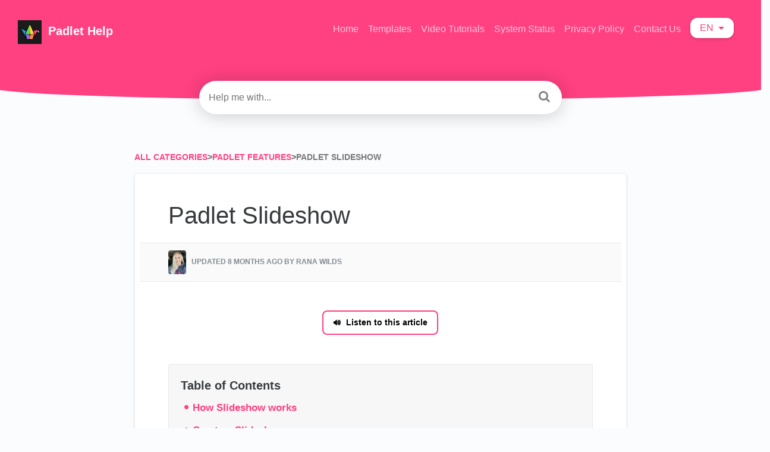

--- FILE ---
content_type: text/html; charset=utf-8
request_url: https://padlet.help/l/en/article/n7c1hy65t4-slideshow
body_size: 16157
content:
<!DOCTYPE html>

<html lang="en">
  <head>
        <title>Padlet Slideshow - Padlet Knowledge Base &amp; Support</title>
    

      <meta name="description" content="No more unattractive, time consuming slides! Learn how to create beautiful presentations with Slideshow.">

    <meta name="viewport" content="width=device-width, initial-scale=1">

      <link rel="shortcut icon" href="https://files.helpdocs.io/xxifo1al2f/favico.png">

        <meta property="og:title" content="Padlet Slideshow">
        <meta property="twitter:title" content="Padlet Slideshow">
        <meta property="og:description" content="No more unattractive, time consuming slides! Learn how to create beautiful presentations with Slideshow.">
        <meta property="twitter:description" content="No more unattractive, time consuming slides! Learn how to create beautiful presentations with Slideshow.">
        <meta property="og:type" content="article">
        <meta property="twitter:card" content="summary_large_image">
        <meta property="og:image" content="https://files.helpdocs.io/xxifo1al2f/articles/n7c1hy65t4/1682560587858/xnapper-2023-04-26-18-56-01.png">
        <meta property="twitter:image:src" content="https://files.helpdocs.io/xxifo1al2f/articles/n7c1hy65t4/1682560587858/xnapper-2023-04-26-18-56-01.png">
        <meta property="og:url" content="http://padlet.help/l/en/article/n7c1hy65t4-slideshow">
        <meta property="twitter:site" content="http://padlet.help/l/en">
        <meta property="article:published_time" content="2023-01-09T21:48:12Z">
        <meta property="article:modified_time" content="2025-05-09T01:00:54Z">
        <meta property="og:site_name" content="Padlet Help">
    

      <script type="application/ld+json">{"@context":"http://schema.org","@type":"TechArticle","articleBody":"Turn any board into a presentation with Padlet Slideshow! When you use Slideshow, you can view your board in a presentation format. Here's the catch: you don't have to do any extra work! All you have to do is click the Slideshow button (▶️), and we will automatically format your board into an aesthetically pleasing presentation. Get presenting! Watch this video to learn about Slideshow (or keep reading if you prefer). How Slideshow works. Slideshow takes your existing board and turns it into a presentation. All you have to do is create a board and click the Slideshow button (▶️). So you can take a board that looks like this......and turn it into a presentation that looks like this! The appearance of your presentation will match the appearance options in your board's Settings. Your wallpaper will determine the background and color scheme of your Slideshow, and the font you choose will be the font in the presentation. Also, the title, description, and icon you choose will become the title slide. After the title slide, each post will become its own slide. If your board is grouped into sections , we will add each section header as its own slide. When you open a board as a slideshow, we will automatically format your board into a presentation. Slideshow works across devices and will reformat based on the size of your screen. All attachments will be functional, so you can view YouTube videos and read PDFs directly from the slideshow. We recommend using the Grid, Stream, or Timeline formats to help you easily identify the order of your posts. You can also use any format with sections for easy ordering. Create a Slideshow. Add posts. To create a Slideshow, begin adding posts to your board. The posts on your padlet become each slide of your Slideshow. If you have documents or any other attachments uploaded to your post, they will be included on that slide when presenting your Slideshow. For example purposes, let's pretend you want to create a Slideshow with photos only. Add pictures by clicking the + button to create your post. Upload your pictures by clicking the appropriate attachment! To only allow specific attachments in posts (such as photos, in our example) , you can create custom Post fields so photos are the only attachment option available! Click here to read more!. Using a web browser on a PC: From your post composer, select the Upload button (for pictures saved to your computer) or Camera to take a picture with your webcam. Using a browser on a mobile device: From your post composer, select the Upload button (for pictures saved to your mobile device or to take a photo). You can also select Camera to take a photo. Mobile app: From your post composer, select the Camera button (to take a photo) or the Photo and Video Library button (the icon shown on the left below) to choose from pictures on your device. Note about the mobile app : If the post composer does not show the Photo and Video Library button, custom Post fields may be enabled. To choose photos from your device in this case, close the post composer and click on the Settings cog icon (⚙️) at the top of your padlet \u003e\u003e Posts \u003e\u003e Post fields \u003e\u003e Attachment \u003e\u003e Custom \u003e\u003e toggle the button ON next to 'Photo and Video library.' Toggling this ON must be done within the app for it to work. The file Upload button within the app is specifically for documents, not pictures. Present your Slideshow. To turn your board into a slideshow, click the three-dot ellipsis button (... ) and then click Slideshow. This will open your slideshow in a new tab. If you are on a desktop, you can also click on the Slideshow button (▶️) in the action bar. This will open your slideshow in a new tab. If you are still on your main dashboard, you can click the vertical three-dot ellipsis button (... ) on the bottom corner of the board's thumbnail to open the menu. Then, click Open slideshow ! Finally, if you have the URL of a board, you can add /slideshow to the end of the URL to instantly open the board in slideshow view. For example, the URL of the example board is https://padlet.com/ladyj1/my_first_slideshow. To view the example board as a slideshow, you can change the URL to https://padlet.com/ladyj1/my_first_slideshow/slideshow. Once you are viewing a slideshow, you can navigate using the arrows at the bottom of the screen or the arrow keys on your keyboard. You can also traverse your slideshow with the segmented navigation bar along the bottom of the slideshow screen. The segments of the navigation bar represent individual slides. When you select one of these segments you will traverse to that slide. The nav bar on slideshows with many slides will not be segmented. Autoplay. If you select the play button on the bottom left portion of your slideshow screen you will be able to autoplay your slideshow. The speed at which your slides will change can be determined from the menu that appears when you click the Auto button. You are also able to toggle on Loop slides which will advance your slideshow to the first slide after the last. The Auto setting will advance the slideshow depending on how much text is on your screen. This feature is designed to advance the slideshow at the speed it takes the average speaker to present the slides.. Share your slideshow. If you click the Share button, you will find all the ways to share and export your slideshow. You can embed your slideshow in a different website or share the QR code by displaying it on the first slide! Check out our quick mini-tutorials for presenting a board on our YouTube channel!. FAQs. Can I change the order of my slides? Yes! To change the order of your slides, return to your board and change the order of your posts by dragging and dropping them into your preferred order. This will rearrange the order of the slides in your slideshow. We recommend using the Grid, Stream, or Timeline formats to help you easily identify the order of your posts. You can also use any format with sections for easy ordering. Can I change the font size or customize the layout of my slides? No, you cannot change the font size or customize the layout of your slides. Unlike other presentation software, which forces you to choose every detail of your slides, Slideshow will automatically format your board into a beautiful presentation. If you need to control all creative elements of your presentation, you might consider a different product to make slides. If I loop my Slideshow to play continuously, can new posts be added in real time? Yes! If you (or other users) add posts to your padlet while the Slideshow is playing, the new posts will be added to it automatically. No need to refresh or exit and restart!","articleSection":"Padlet Features","author":{"@type":"Person","image":"https://files.helpdocs.io/xxifo1al2f/other/1696432467941/img-2298.jpeg","name":"Rana Wilds"},"dateCreated":"2023-01-09T21:48:12Z","dateModified":"2025-05-09T01:00:54Z","datePublished":"2023-01-09T21:48:12Z","headline":"Padlet Slideshow","image":"https://files.helpdocs.io/xxifo1al2f/articles/n7c1hy65t4/1682560587858/xnapper-2023-04-26-18-56-01.png","mainEntityOfPage":"http://padlet.help/l/en/article/n7c1hy65t4-slideshow","publisher":{"@type":"Organization","logo":"https://files.helpdocs.io/xxifo1al2f/logo.png?t=1761083623048","name":"padlet"},"thumbnailUrl":"https://files.helpdocs.io/xxifo1al2f/articles/n7c1hy65t4/1682560587858/xnapper-2023-04-26-18-56-01.png","url":"http://padlet.help/l/en/article/n7c1hy65t4-slideshow","version":2,"wordCount":1170}</script>

      <link rel="canonical" href="https://padlet.help/l/en/article/n7c1hy65t4-slideshow">






















          





          






















































                  <link rel="alternate" href="https://padlet.help/l/ar/article/n7c1hy65t4-untitled-article-qzr" hreflang="ar" />
              

































          









          















          
































































          

          





          









          





          


















          





























          
      




















          





          






















































                  <link rel="alternate" href="https://padlet.help/l/bg/article/n7c1hy65t4-padlet" hreflang="bg" />
              

































          









          















          
































































          

          





          









          





          


















          





























          
      




















          





          






















































                  <link rel="alternate" href="https://padlet.help/l/cs/article/n7c1hy65t4-padlet-slideshow" hreflang="cs" />
              

































          









          















          
































































          

          





          









          





          


















          





























          
      




















          





          






















































                  <link rel="alternate" href="https://padlet.help/l/da/article/n7c1hy65t4-diasshow-i-padlet" hreflang="da" />
              

































          









          















          
































































          

          





          









          





          


















          





























          
      




















          





          






















































                  <link rel="alternate" href="https://padlet.help/l/de/article/n7c1hy65t4-padlet-diashow" hreflang="de" />
              

































          









          















          
































































          

          





          









          





          


















          





























          
      




















          





          






















































                  <link rel="alternate" href="https://padlet.help/l/el/article/n7c1hy65t4-padlet-slideshow" hreflang="el" />
              

































          









          















          
































































          

          





          









          





          


















          





























          
      




















          





          






















































                  <link rel="alternate" href="https://padlet.help/l/en/article/n7c1hy65t4-slideshow" hreflang="en" />
              

































          









          















          
































































          

          





          









          





          


















          





























          
      




















          





          






















































                  <link rel="alternate" href="https://padlet.help/l/es/article/n7c1hy65t4-presentaci-n-de-diapositivas-de-padlet" hreflang="es" />
              

































          









          















          
































































          

          





          









          





          


















          





























          
      




















          





          






















































                  <link rel="alternate" href="https://padlet.help/l/et/article/n7c1hy65t4-padlet-slaidiesitlus" hreflang="et" />
              

































          









          















          
































































          

          





          









          





          


















          





























          
      




















          





          






















































                  <link rel="alternate" href="https://padlet.help/l/fi/article/n7c1hy65t4-padlet-diaesitys" hreflang="fi" />
              

































          









          















          
































































          

          





          









          





          


















          





























          
      




















          





          






















































                  <link rel="alternate" href="https://padlet.help/l/fr/article/n7c1hy65t4-diaporama-padlet" hreflang="fr" />
              

































          









          















          
































































          

          





          









          





          


















          





























          
      




















          





          






















































                  <link rel="alternate" href="https://padlet.help/l/hu/article/n7c1hy65t4-padlet-diavet-t-s" hreflang="hu" />
              

































          









          















          
































































          

          





          









          





          


















          





























          
      




















          





          






















































                  <link rel="alternate" href="https://padlet.help/l/id/article/n7c1hy65t4-tayangan-slide-padlet" hreflang="id" />
              

































          









          















          
































































          

          





          









          





          


















          





























          
      




















          





          






















































                  <link rel="alternate" href="https://padlet.help/l/it/article/n7c1hy65t4-presentazione-padlet" hreflang="it" />
              

































          









          















          
































































          

          





          









          





          


















          





























          
      




















          





          






















































                  <link rel="alternate" href="https://padlet.help/l/ja/article/n7c1hy65t4-untitled-article-tto" hreflang="ja" />
              

































          









          















          
































































          

          





          









          





          


















          





























          
      




















          





          






















































                  <link rel="alternate" href="https://padlet.help/l/ko/article/n7c1hy65t4-untitled-article-3mk" hreflang="ko" />
              

































          









          















          
































































          

          





          









          





          


















          





























          
      




















          





          






















































                  <link rel="alternate" href="https://padlet.help/l/lt/article/n7c1hy65t4-pad-kliuko-skaidri-demonstravimas" hreflang="lt" />
              

































          









          















          
































































          

          





          









          





          


















          





























          
      




















          





          






















































                  <link rel="alternate" href="https://padlet.help/l/lv/article/n7c1hy65t4-padlet-slideshow" hreflang="lv" />
              

































          









          















          
































































          

          





          









          





          


















          





























          
      




















          





          






















































                  <link rel="alternate" href="https://padlet.help/l/nb/article/n7c1hy65t4-padlet-lysbildefremvisning" hreflang="nb" />
              

































          









          















          
































































          

          





          









          





          


















          





























          
      




















          





          






















































                  <link rel="alternate" href="https://padlet.help/l/nl/article/n7c1hy65t4-padlet-diavoorstelling" hreflang="nl" />
              

































          









          















          
































































          

          





          









          





          


















          





























          
      




















          





          






















































                  <link rel="alternate" href="https://padlet.help/l/pl/article/n7c1hy65t4-pokaz-slajd-w-w-padlecie" hreflang="pl" />
              

































          









          















          
































































          

          





          









          





          


















          





























          
      




















          





          






















































                  <link rel="alternate" href="https://padlet.help/l/pt/article/n7c1hy65t4-slideshow-de-padlet" hreflang="pt" />
              

































          









          















          
































































          

          





          









          





          


















          





























          
      




















          





          






















































                  <link rel="alternate" href="https://padlet.help/l/ro/article/n7c1hy65t4-padlet-slideshow" hreflang="ro" />
              

































          









          















          
































































          

          





          









          





          


















          





























          
      




















          





          






















































                  <link rel="alternate" href="https://padlet.help/l/ru/article/n7c1hy65t4-untitled-article-kqm" hreflang="ru" />
              

































          









          















          
































































          

          





          









          





          


















          





























          
      




















          





          






















































                  <link rel="alternate" href="https://padlet.help/l/sk/article/n7c1hy65t4-prezent-cia-padlet" hreflang="sk" />
              

































          









          















          
































































          

          





          









          





          


















          





























          
      




















          





          






















































                  <link rel="alternate" href="https://padlet.help/l/sl/article/n7c1hy65t4-padlet-diaprojekcija" hreflang="sl" />
              

































          









          















          
































































          

          





          









          





          


















          





























          
      




















          





          






















































                  <link rel="alternate" href="https://padlet.help/l/sv/article/n7c1hy65t4-bildspel-i-padlet" hreflang="sv" />
              

































          









          















          
































































          

          





          









          





          


















          





























          
      




















          





          






















































                  <link rel="alternate" href="https://padlet.help/l/tr/article/n7c1hy65t4-padlet-slayt-g-sterisi" hreflang="tr" />
              

































          









          















          
































































          

          





          









          





          


















          





























          
      




















          





          






















































                  <link rel="alternate" href="https://padlet.help/l/uk/article/n7c1hy65t4-padlet" hreflang="uk" />
              

































          









          















          
































































          

          





          









          





          


















          





























          
      




















          





          






















































                  <link rel="alternate" href="https://padlet.help/l/zh/article/n7c1hy65t4-padlet" hreflang="zh" />
              

































          









          















          
































































          

          





          









          





          


















          





























          
      




















          





          






















































                  <link rel="alternate" href="https://padlet.help/l/zhHant/article/n7c1hy65t4-padlet" hreflang="zhHant" />
              

































          









          















          
































































          

          





          









          





          


















          





























          
      

    

    <link rel="stylesheet" href="https://cdn.helpdocs.io/css/highlightjs-github-gist.min.css?v=1765798018">

    


    

        <!-- Load various scripts that are required for this template to work properly -->
<script src="https://cdn.helpdocs.io/js/jquery.min.js?v=1565690126"></script>
<script src="https://cdn.helpdocs.io/js/tether.min.js?v=1565690126"></script>
<script src="https://cdn.helpdocs.io/js/bootstrap.min.js?v=1565690126"></script>
<link rel="stylesheet" href="https://cdn.helpdocs.io/css/bootstrap.min.css?v=1565690126">
<link rel="stylesheet" href="https://cdn.helpdocs.io/css/font-awesome.min.css?v=1565690126">
<link rel="stylesheet" href="https://cdn.helpdocs.io/css/tether.min.css?v=1565690126">
<link rel="stylesheet" href="https://cdn.helpdocs.io/css/glyphicons.css?v=1565690126">

<!-- Curve V3 CSS file -->

<script>
  window.hd_util_params = {
    enable_pre_languages: 'pre',
    disable_legacy_search_timers: true,
    search_article_template: `
     <div class="row search-article-row">
      <div class="col-xs">
        <div id="search-article" class="search-article">
          <a class="search-article-link" data-article-id="\{\{article_id\}\}" href="\{\{relative_url\}\}">
            <h3 class="search-article-title">\{\{title\}\}</h3>
            <p class="search-article-description">\{\{description\}\}</p>
           </a>
          <hr>
        </div>
      </div>
    </div>
    `
  };
    
    (function() {
function ready(fn) {
if (document.readyState != 'loading'){
fn();
     } else {
       document.addEventListener('DOMContentLoaded', fn);
     }
}
var initCount = 0;
})();
</script>
<!-- Fathom analytics -->
<script src="https://padlet.net/tpp/fa/script.js" data-site="HHNCXKBV" defer></script>

<!-- Begin HelpDocs team additions -->
<script>
    (function() {
        function ready(fn) {
            if (document.readyState != 'loading'){
                fn();
             } else {
               document.addEventListener('DOMContentLoaded', fn);
             }
        }
        ready(function() {
            setTimeout(function() {
                window.dispatchEvent(new Event('resize'));
            }, 0);
        });
    })();
</script>
<!-- End HelpDocs team additions -->

<!-- Begin patching lang-dropdown -->
<script>
// Script to update language selector links to preserve the current path
// Wrap in DOMContentLoaded event to ensure the DOM is fully loaded
document.addEventListener('DOMContentLoaded', function() {
  // Get the current URL
  const currentUrl = window.location.href;
  
  // Extract the current language code from the URL
  // Assuming the URL format is like: https://padlet.help/l/en/article/cpfiutfzzb-what-is-padlet
  const langRegex = /\/l\/([a-zA-Z]+)(?:Hant)?/;
  const currentLangMatch = currentUrl.match(langRegex);
  
  if (!currentLangMatch) {
    console.log("Current language code not found in URL");
    return;
  }
  
  // Extract the path after the language code
  const pathAfterLang = currentUrl.split('/l/' + currentLangMatch[1])[1] || '';
  
  // Get all language dropdown items using the known structure
  const langDropdown = document.getElementById('lang-dropdown');
  
  if (!langDropdown) {
    console.error("Could not find element with ID 'lang-dropdown'");
    return;
  }
  
  // Find the dropdown menu - based on the known structure
  const dropdownMenu = langDropdown.parentNode.querySelector('.dropdown-menu');
  
  if (!dropdownMenu) {
    console.error("Could not find the dropdown menu");
    return;
  }
  
  // Get all dropdown items
  const langLinks = dropdownMenu.querySelectorAll('.dropdown-item');
  
  if (langLinks.length === 0) {
    console.error("No language links found");
    return;
  }
  
  // Update each link's href
  langLinks.forEach(link => {
    const linkHref = link.getAttribute('href');
    
    if (linkHref && linkHref.startsWith('/l/')) {
      // Create the new URL by combining the language code with the current path
      const newHref = linkHref + pathAfterLang;
      link.setAttribute('href', newHref);
      
      // For debugging
      console.log(`Updated link: ${linkHref} → ${newHref}`);
    }
  });

});
</script>
<!-- End patching lang-dropdown -->
<script>
/**
 * CMS Injection Script
 * Updates any ld+json headline field to match the og:title meta tag content
 * Works for all articles across the site
 */

(function() {
  // Function to update ld+json headline with translated title from og:title
  function updateLdJsonToTranslatedTitle() {
    try {
      // Get the og:title content, which contains our translated title
      const ogTitleTag = document.querySelector('meta[property="og:title"]');
      if (!ogTitleTag) {
        return;
      }
      
      const translatedTitle = ogTitleTag.getAttribute('content');
      if (!translatedTitle) {
        return;
      }
      
      // Find all ld+json scripts
      const ldJsonScripts = document.querySelectorAll('script[type="application/ld+json"]');
      
      // Process each ld+json script
      for (const script of ldJsonScripts) {
        try {
          // Parse the JSON content
          const jsonContent = JSON.parse(script.textContent);
          
          // Check if this ld+json has a headline property
          if (jsonContent.headline) {
            // Update the headline to the translated version
            jsonContent.headline = translatedTitle;
            
            // Update the script tag with modified JSON
            script.textContent = JSON.stringify(jsonContent);
          }
        } catch (jsonError) {
          // Silently continue to next script
        }
      }
    } catch (error) {
      // Silently handle errors
    }
  }

  // Run specifically when DOM is loaded
  document.addEventListener('DOMContentLoaded', updateLdJsonToTranslatedTitle);
})();
</script>

<!-- Begin adding voice playing button -->
<script>
document.addEventListener('DOMContentLoaded', function() {
    var header = document.querySelector("#main #content #article #body h1")
    if (!header) {
        return
    }
    var authorBlock = header.nextElementSibling
    
    // Create a container for the button
    const listenToThisArticleDiv = document.createElement('div')
    listenToThisArticleDiv.style.height = '90px'
    listenToThisArticleDiv.style.width = '100%'
    listenToThisArticleDiv.style.display = 'flex'
    listenToThisArticleDiv.style.justifyContent = 'center'
    listenToThisArticleDiv.style.alignItems = 'center'
    listenToThisArticleDiv.style.marginBottom = '24px'
    
    // Create the button
    const listenToThisArticleButton = document.createElement('button')
    listenToThisArticleButton.style.padding = '8px 16px'
    listenToThisArticleButton.style.backgroundColor = '#ffffff'
    listenToThisArticleButton.style.color = 'black'
    listenToThisArticleButton.style.border = '2px solid #ff4081'
    listenToThisArticleButton.style.borderRadius = '8px'
    listenToThisArticleButton.style.cursor = 'pointer'
    listenToThisArticleButton.style.fontSize = '14px'
    listenToThisArticleButton.style.fontWeight = 'bold'
    listenToThisArticleButton.style.display = 'flex'
    listenToThisArticleButton.style.alignItems = 'center'
    listenToThisArticleButton.style.justifyContent = 'center'
    listenToThisArticleButton.style.transition = 'all 0.3s ease'
    listenToThisArticleButton.textContent = 'Listen to this article'
    
    // Add icon to button
    const iconSpan = document.createElement('span')
    iconSpan.innerHTML = '🔊'
    iconSpan.style.marginRight = '8px'
    listenToThisArticleButton.prepend(iconSpan)
    
    // Add hover effect
    listenToThisArticleButton.onmouseover = function() {
        this.style.backgroundColor = '#ff4081'
        this.style.color = 'white'
    }
    listenToThisArticleButton.onmouseout = function() {
        this.style.backgroundColor = '#ffffff'
        this.style.color = 'black'
    }
    
    // Function to create audio embed on button click
    listenToThisArticleButton.addEventListener('click', function() {
        // Only create the audio embed if it doesn't exist yet
        if (!document.querySelector('#elevenlabs-audionative-widget')) {
            // Create audio embed
            var audioEmbed = document.createElement("div")
            audioEmbed.style.height = '90px'
            audioEmbed.style.marginBottom = '24px'
            
            const widget = document.createElement('div')
            widget.id = 'elevenlabs-audionative-widget'
            widget.dataset.height = '90'
            widget.dataset.width = '100%'
            widget.dataset.frameborder = 'no'
            widget.dataset.scrolling = 'no'
            widget.dataset.publicuserid = 'ec937f85ca150af7d09acef40124596c1202ab8ac2a6953d1dc970e00b543703'
            widget.dataset.playerurl = 'https://elevenlabs.io/player/index.html'
            
            const script = document.createElement('script')
            script.src = 'https://elevenlabs.io/player/audioNativeHelper.js'
            script.type = 'text/javascript'
            
            audioEmbed.appendChild(widget)
            audioEmbed.appendChild(script)
            
            // Insert the audio embed after the button container
            listenToThisArticleDiv.insertAdjacentElement("afterend", audioEmbed)
            
            // Hide the entire button container after clicking
            listenToThisArticleDiv.style.display = 'none';
        }
    })
    
    // Add button to container
    listenToThisArticleDiv.appendChild(listenToThisArticleButton)
    
    // Insert button container after author block
    authorBlock.insertAdjacentElement("afterend", listenToThisArticleDiv)
})
</script>

<!-- swap location of feedback buttons -->
<script>
document.addEventListener('DOMContentLoaded', () => {
  // Get the parent container
  const btnGroup = document.querySelector('.btn-group[role="group"][aria-label="Feedback"]');
  
  if (btnGroup) {
    // Get all buttons
    const buttons = Array.from(btnGroup.querySelectorAll('button'));
    
    // Check if we have the expected three buttons
    if (buttons.length === 3) {
      // Remove all buttons from the parent
      buttons.forEach(button => btnGroup.removeChild(button));
      
      // Re-append them in reverse order
      buttons.reverse().forEach(button => btnGroup.appendChild(button));
      
      console.log('Buttons have been successfully swapped!');
    } else {
      console.error('Expected 3 buttons, found ' + buttons.length);
    }
  } else {
    console.error('Feedback button group not found');
  }
})
</script>
    


        <style>
          /* General */

body {
  background: #fbfcfe;
  min-height: 100%;
  overflow-x: hidden;
  font-family: 'inter', 'roboto', sans-serif;
  font-weight: 400;
  font-style: normal;
  -webkit-text-size-adjust: 100%;
  -webkit-font-smoothing: antialiased;
  -moz-osx-font-smoothing: grayscale;
  text-rendering: optimizeLegibility;
  font-feature-settings: "pnum";
  font-variant-numeric: proportional-nums;
}

header > .container-fluid {
  margin: 0;
  padding: 0;
}

.large-heading-text {
  font-weight: 600;
  margin-bottom: 1em;
}

.hvr-card {
  box-shadow: 0 2px 12px 0 rgba(0, 0, 0, 0.12);
  border: 0px solid rgba(0, 0, 0, 0.06);
  border-radius: 12px;
  overflow-x: hidden;
  transition: box-shadow 0.5s ease;
}

.hvr-card:hover {
  box-shadow: 0 5px 10px 0 rgba(0,0,0,0.10)
}

.card-block {
  padding: 1.5em 1.5em 1em 1.5em;
}

.card-title {
  font-size: px;
  font-weight: 200;
  color: #FF4081;
}

.card-link:hover {
  text-decoration: none;
}

.card-link:focus {
  text-decoration: none;
}

.card-description {
  color: #676767;
  line-height: 20px;
  font-size: 14px;
}

.small-capital-text {
  font-size: 12px;
  font-weight: 600;
  color: #797979;
  text-transform: uppercase;
}

.small-capital-text a {
  color: #FF4081; /* CHANGE TO DYNAMIC */
  text-decoration: none;
}

.author-text span:first-of-type {
  padding-left: 0.5em;
}

.author-text {
 border-top: 1px solid rgba(0,0,0,0.06);
  margin: 0 -1em 1em -1em;
  padding: 1em 0.5em 0.25em 0.5em;
}

.author-image {
  max-height: 30px;
  display: inline-block;
  border-radius: 4px;
  border: 2px solid white;
}

.author-image:not(:first-of-type) {
  margin-left: -10px;
}


/* Header */

.bg-faded {
  background-color: #FF4081; /* CHANGE TO DYNAMIC */
  border-bottom-left-radius: 200% 50%;
  border-bottom-right-radius: 200% 50%;
  padding: 30px 45px 45px 45px;
}

@media (min-device-width: 320px) {
  .navbar {
    margin-left:-15px;
    margin-right:-15px;
  }
}
@media (min-width: 481px) {
  .navbar {
    margin-left:-30px;
    margin-right:-30px;
  }

  .bg-faded {
    padding: 30px 45px 90px 45px;
  }
}

.logo {
  max-height: 40px;
  max-width: 250px;
  margin-right: 5px;
}

.navbar-brand > span {
  color: white; /* CHANGE TO DYNAMIC */
  font-weight: 600;
}

.nav-items {
  float: right;
}

.statuspage
  .color-dot
    border-radius 50%
    display inline-block
    width 10px !important
    height 10px !important
    margin-right 5px
    &.critical
      background-color primary-red
    &.major
      background-color #e67e22
    &.minor
      background-color #f1c40f
    &.none
    &.up
      background-color primary-green

@media only screen and (min-device-width : 0px) and (max-device-width : 480px) {
  li.custom-link, li.statuspage {
    display: none;
  }
}

.navbar-light .navbar-nav .nav-link {
  color: rgba(255,255,255,.7); /* CHANGE TO DYNAMIC */
  transition: color 0.25s ease;
}

.navbar-light .navbar-nav .nav-link:hover {
  color: rgba(255,255,255); /* CHANGE TO DYNAMIC */
}

.btn.btn-primary.btn-contact {
  background-color: white;
  border: none;
  color: #FF4081; /* CHANGE TO DYNAMIC */
  box-shadow: 0 2px 4px 0 rgba(0,0,0,0.16);
  top: 0px;
  transition: box-shadow 0.5s ease;
}

.btn.btn-primary.btn-contact:hover {
  box-shadow: 0 7px 20px 0 rgba(0,0,0,0.10);
}

#lang-dropdown {
  text-transform: uppercase;
  background-color: white;
  color: #FF4081; /* CHANGE TO DYNAMIC */
  padding: 0.3em 1em 0.3em 1em;
  border-radius: 12px;
  box-shadow: 0 2px 4px 0 rgba(0,0,0,0.16);
  transition: box-shadow 0.5s ease;
}

#lang-dropdown:hover {
  box-shadow: 0 7px 20px 0 rgba(0,0,0,0.10);
}

.lang-dropdown-icon {
  width: 20px;
  float: left;
  margin: 2px 8px 0 0;
}

.dropdown-menu {
  box-shadow: 0 7px 20px 0 rgba(0,0,0,0.10);
  border: none;
}

/* Search */

#instant-search input {
  margin-top: -2em;
  border-radius: 30px;
  padding: 1em;
  background-color: rgb(255, 255, 255);
  border: none;
  box-shadow: 0 2px 4px 0 rgba(0,0,0,0.16);
  -webkit-appearance: none;
  width: 100%;
  display: block;
  transition-property: box-shadow;
  transition-duration: .5s;
  transition-timing-function: ease;
}

#instant-search input:focus {
  box-shadow: 0 2px 30px 0 rgba(0,0,0,0.20);
  -webkit-appearance: none;
  outline: none;
  caret-color: #FF4081; /* CHANGE TO DYNAMIC */
}

#searchresults {
  margin-top: -0.2em;
}

#search-container .fa {
  float: right;
  margin-right: 1em;
  margin-top: -2em;
  font-size: 1.25em;
  position: relative;
  z-index: 2;
  color: grey;
}

#hits {
  background-color: white;
  padding: 0 1em;
  box-shadow: 0 4px 4px 0 rgba(0,0,0,0.16);
  border-radius: 0 0 4px 4px;
}

.search-article-title {
  font-size: 20px;
  color: #FF4081; /* CHANGE TO DYNAMIC */
}

.search-article-link:hover {
  text-decoration: none;
}

.search-article-link:focus {
  text-decoration: none;
}

.search-article-description {
  color: #676767;
  line-height: 20px;
  font-size: 14px;
}

.search-article-row:last-of-type hr {
  display: none;
}

/* Content */

#content {
  max-width: 1000px;
  display: block;
  margin: 0 auto;
  padding: 4em 0 0 0;
}

/* Categories */
#categories {
  margin-top: 2em;
}

#breadcrumbs {
  font-size: 14px;
}

.category-icon {
  max-height: 70px;
  color: #FF4081; /* CHANGE TO DYNAMIC */
  padding-bottom: 1.25em;
}

/* Category page */

#subcategories {
  margin: 0em -12em 2em -12em;
  background-color: rgba(0,0,0,0.02);
  border-radius: 4px;
  border-top: 1px solid rgba(0,0,0,0.06);
  border-bottom: 1px solid rgba(0,0,0,0.06);
  padding: 1em 11em;
}

#subcategories .card {
  margin-bottom: 1em;
}

/* Article */

.full-article-card {
  border: 1px solid rgba(0, 0, 0, 0.06);
  border-radius: 4px;
  padding: 1.5em 2em;
  box-shadow: 0 2px 4px 0 rgba(0, 0, 0, 0.12);
  background-color: white;
}

.full-article-author-meta {
  background-color: rgba(0,0,0,0.02);
  padding: 1em 4em;
  margin: 2em -4em;
  border-top: 1px solid rgba(0, 0, 0, 0.06);
  border-bottom: 1px solid rgba(0, 0, 0, 0.06);
}

.full-article-author-image {
  border-radius: 4px;
  max-height: 40px;
  display: inline-block;
}

#article .card-block p:not(.meta),
#article .card-block #htmlWithToc p:not(.meta) {
  font-size: 17px;
}

#article h3,h4,h5 {
  margin: 1.2em 0 0.5em 0;
}

#article table {
  margin: 2em 0;
  display: block;
  overflow-x: auto;
}

#article thead {
  background-color: rgba(0,0,0,0.03);
  border-top: 1px solid rgba(0, 0, 0, 0.06);
  border-bottom: 1px solid rgba(0, 0, 0, 0.06);
}

#article th {
  padding: 1em;
  text-align: left;
  font-weight: 600;
}

#article tr:nth-child(even) {
  background-color: rgba(0, 0, 0, 0.02);
}

#article td {
  padding: 1em;
  border-right: 1px solid rgba(0,0,0,0.06);
  font-size: 14px;
  min-width: 15em;
}

#article table > tbody > tr > td > pre {
  border-top: none;
  border-bottom: none;
  border-radius: 4px;
  margin: 0;
  padding: 1em;
}

#article ol {
  counter-reset: li;
  margin-left: 0;
  padding-left: 0;
  margin-top: 0;
  margin-bottom: 1rem;
}

#article ol > li {
  position: relative;
  margin: 0 0 6px 2em;
  padding: 0.3em 8px;
  list-style: none;
}

#article ol > li:before {
  color: #e80074; /* CHANGE TO DYNAMIC */
  border-color: #ec0e79; /* CHANGE TO DYNAMIC */
  background-color: #ffeaf4; /* CHANGE TO DYNAMIC */
  content: counter(li);
  counter-increment: li;
  position: absolute;
  top: 0.1em;
  left: -2em;
  box-sizing: border-box;
  width: 1.5em;
  height: 1.5em;
  margin-right: 0.2em;
  margin-top: 0.4em;
  border-style: none;
  border-radius: 50%;
  line-height: 1.4em;
  text-align: center;
}

#article ol ol > li:before {
  content: counter(li, lower-latin);
}

#article ol ol ol > li:before {
  content: counter(li, lower-roman);
}

#article ul {
  list-style: none;
  padding: 0;
  font-size: 17px;
  margin: 1em 0;
}

#article ul > li {
  padding-left: 1em;
  text-indent: -.7em;
}

#article ul > li::before {
  content: "•";
  padding-right: 0.25em;
  position: relative;
  top: 0.10em;
  font-size: 1.5em;
  color: #FF4081; /* CHANGE TO DYNAMIC */
}

#article ul ul {
  margin: 0;
}

#article img {
  max-width: 100%;
}

#article pre {
  background-color: rgba(0,0,0,0.03);
  margin: 2em -3.4em;
  padding: 2em 2em;
  border-top: 1px solid rgba(0,0,0,0.06);
  border-bottom: 1px solid rgba(0,0,0,0.06);
  display: block;
  overflow-x: auto;
}

#article pre:before {
  content: attr(data-content);
  display: table;
  clear: both;
  text-transform: uppercase;
  font-size: 10px;
  padding-bottom: 1em;
  font-weight: 700;
  color: rgba(0,0,0,0.20);
}

#article .tip-callout {
  background-color: #ddf5ff;
  margin: 2em -3em;
  padding: 1em 1em;
  border-top: 1px solid rgba(0,0,0,0.06);
  border-bottom: 1px solid rgba(0,0,0,0.06);
  padding-left: 3em;
  text-indent: -3em;
}

#article .tip-callout:before {
  content: '\f075';
  margin-right: .75em;
  font-family: FontAwesome;
  color: white;
  padding: 0.5em;
  background-color: #36c6fe;
  border-radius: 4px;
  display: initial;
  margin-left: 0.3em;
}

#article .tip-callout a {
  color: #0a769e;
  font-weight: bold;
  text-decoration: none;
}

#article .tip-callout a:hover {
  cursor: pointer;
}

#article .note-callout {
  background-color: #fff5dd;
  margin: 2em -3em;
  padding: 1em 1em;
  border-top: 1px solid rgba(0,0,0,0.06);
  border-bottom: 1px solid rgba(0,0,0,0.06);
  padding-left: 3em;
  text-indent: -3em;
}

#article .note-callout:before {
  content: '\f05a';
  margin-right: .75em;
  font-family: FontAwesome;
  color: white;
  padding: 0.5em;
  background-color: #ffbc00;
  border-radius: 4px;
  display: initial;
  margin-left: 0.3em;
}

#article .note-callout a {
  color: #c1961d;
  font-weight: bold;
  text-decoration: none;
}

#article .note-callout a:hover {
  cursor: pointer;
}

#article .warning-callout {
  background-color: #ffd8d8;
  margin: 2em -3em;
  padding: 1em 1em;
  border-top: 1px solid rgba(0,0,0,0.06);
  border-bottom: 1px solid rgba(0,0,0,0.06);
  padding-left: 3em;
  text-indent: -3em;
}

#article .warning-callout:before {
  content: '\f071';
  margin-right: .75em;
  font-family: FontAwesome;
  color: white;
  padding: 0.5em;
  background-color: #ff0000;
  border-radius: 4px;
  display: initial;
  margin-left: 0.3em;
}

#article .warning-callout a {
  color: #b51212;
  font-weight: bold;
  text-decoration: none;
}

#article .warning-callout a:hover {
  cursor: pointer;
}

#article .inline-code {
  color: #383a3c;
}

/* Stop callouts from going out of bounds in table cells */
#article table .note-callout,
#article table .warning-callout,
#article table .tip-callout {
  margin: 2em -1em;
}

#article blockquote {
  background-color: rgba(0,0,0,0.03);
  margin: 2em -3em;
  padding: 2em 3em;
  border-top: 1px solid rgba(0,0,0,0.06);
  border-bottom: 1px solid rgba(0,0,0,0.06);
  display: block;
  overflow-x: auto;
  font-style: italic;
}

#article a {
  color: #FF4081;
  font-weight: 600;
}

#article span a {
  color: inherit;
}

#article a.articleButton button {
  color: white;
  background-color: #FF4081;
  border: none;
  border-radius: 4px;
  padding: .5em 1em;
  margin: .5em 1em .5em 0;
  cursor: pointer;
}
#article a.articleButton button:hover {
  background-color: #ff1e81;
}

#article #feedback {
  background-color: rgba(0,0,0,0.02);
  border: 1px solid rgba(0,0,0,0.06);
  border-radius: 4px;
  padding: 0em 1em 1em 1em;
  width: 100%;
}

#article #feedback h3 {
  text-align: center;
  font-weight: 500;
}

#article #feedback .btn-group {
  width: 100%;
}

#article #feedback .btn-group .btn {
  width: 33%;
  opacity: 0.6;
  transition: opacity 0.5s ease;
}

#article #feedback .btn-group .btn:hover {
  opacity: 1;
}

#article #feedback .thanks {
  text-align: center;
}

#article #feedback i {
  display: block;
}

#article #related {
  text-align: center;
  background-color: rgba(0,0,0,0.02);
  border-radius: 4px;
  border: 1px solid rgba(0,0,0,0.06);
  padding: 0em 1em 1em 1em;
}

#article #related > ul {
  list-style: none;
}

#article #related > ul > li {
  padding-left: 0;
}

#article #related ul > li::before {
  display: none;
}

@media (min-width: 70em) #article #toc {
  position: fixed !important;
  width: 300px;
  top: 200px;
  left: 30px;
  bottom: 0px;
  max-height: 500px;
  overflow-y: scroll;
}

@media (min-width: 95em) {
  #article #toc {
    position: fixed !important;
    width: 300px !important;
    top: 200px !important;
    left: 30px !important;
    bottom: 0px !important;
    max-height: 500px !important;
    overflow-y: scroll !important;
  }
}

#article #toc {
  padding: 20px;
  margin-bottom: 1em;
  background-color: rgba(0,0,0,0.03);
  border: 1px solid rgba(0,0,0,0.06);
  border-radius: 4px;
}

#article #toc .card.responsive-toc {
  padding: 20px;
  margin-bottom: 1em;
  background-color: rgba(0,0,0,0.03);
  border: 1px solid rgba(0,0,0,0.06);
  border-radius: 4px;
}

#article #toc::before {
  font-size: 20px;
  font-weight: 600;
}

#article #toc ul {
  margin: 0;
}

#article #toc > ul li {
  margin-top: 0;
  list-style: none;
  color: #FF4081; /* CHANGE TO DYNAMIC */
}

#article details {
  background: #b7cbeb;
  padding: 1em 1.5em;
  line-height: 1.5em;
  border-radius: 3px;
  margin-top: 1em;
}

#article details + details {
  border-top: 3px solid white;
  border-radius: 0 0 3px 3px;
  margin-top: -3px;
}

#article details + *:not(details) {
  margin-top: 1em;
}

#article details div {
  padding-top: .5em;
}

#article details div p:last-child {
  margin-bottom: 0.5em;
}

#article details summary {
  color: #0047a1;
  margin-left: -.5em;
  padding-left: .5em;
  font-weight: bold;
  cursor: pointer;
}

#article details a {
  color: inherit;
  text-decoration: underline;
}

/* Contact Form */
#contact-modal .modal-content {
  border: none;
  box-shadow: 0 2px 4px 0 rgba(0, 0, 0, 0.12);
}

#contact-modal .btn-primary {
  background-color: #FF4081; /* CHANGE TO DYNAMIC */
  border: none;
  box-shadow: 0 2px 4px 0 rgba(0, 0, 0, 0.12);
}

#contact-modal ul.ticket-deflection-results {
  list-style: none;
  padding-left: 5px;
  text-transform: uppercase;
  font-size: 0.8em;
}

/* Custom changes by Padlet */

/* Welcome Message */
#welcome{
  text-align:center;
  font-size:3rem;
  font-weight:300;
  color:#FF4081;
}

/* Featured Articles Header Style */
.featured-articles-label h4{
  text-transform:uppercase;
  color:#ff4081;
}

#featured-article .title{
  color:#FF4081;
}

/* Featured Articles Section Style */
.featured-articles{
  background-color:#FFCD00;
}
.featured-wrapper{
  max-width:1000px;
  margin:0 auto;
  padding 5px 0 30px 0;
}
        </style>
    






    

    <meta property="hd-render" content="hbs">

  </head>

  <body
    data-article-id="n7c1hy65t4"
    data-category-id="tb8lfa31h8"
    data-search-term="undefined"
    data-original-search-term="undefined"
    data-search-result-count="undefined"
    data-language-code="en"
    data-default-language-code="en"
    data-account-id="xxifo1al2f"
    data-enable-generative-search="false"
    data-ai-answer-string="AI Answer"
    data-ai-thinking-string="Thinking..."
    data-ai-sources-string="Sources"
    data-ai-search-failed-string="I couldn&apos;t find an answer for that"
    data-ai-ask-string="Ask AI"
    data-domain="padlet.help"
    data-home-path="/"
    data-search-placeholder="Help me with..."
    data-see-more-results-string="See more results"
    data-all-categories-string="All categories"
    data-category-title="Padlet Features"
    data-no-articles-found-string="No articles found"
  >

    <div id="main" data-hd-template="customhbs">
      <div id="header">
        <div class="container-fluid">
          <nav class="navbar navbar-light bg-faded">
            <a class="navbar-brand" href="/">
              <span>
                  <img class="img-responsive logo" src="https://files.helpdocs.io/xxifo1al2f/logo.png?t=1761083623048">
                
                  Padlet Help
              </span>
            </a>
            <div class="spacer"></div>
            <div class="nav-items">
              <ul class="nav navbar-nav">
                    <li class="nav-item custom-link">
                      <a class="nav-link" href="https://padlet.com" target="_blank">
                        Home
                      </a>
                    </li>
                    <li class="nav-item custom-link">
                      <a class="nav-link" href="https://padlet.com/site/templates" target="_blank">
                        Templates
                      </a>
                    </li>
                    <li class="nav-item custom-link">
                      <a class="nav-link" href="https://www.youtube.com/padlet" target="_blank">
                        Video Tutorials
                      </a>
                    </li>
                    <li class="nav-item custom-link">
                      <a class="nav-link" href="https://status.padlet.help/" target="_blank">
                        System Status
                      </a>
                    </li>
                    <li class="nav-item custom-link">
                      <a class="nav-link" href="https://legal.padlet.com/privacy" target="_blank">
                        Privacy Policy
                      </a>
                    </li>
                    <li class="nav-item custom-link">
                      <a class="nav-link" href="https://padlet.com/contact-us" target="_blank">
                        Contact Us
                      </a>
                    </li>
                
                
                  <li class="nav-item language-picker">
                    <div class="dropdown show">
                      <a id="lang-dropdown" class="dropdown-toggle nav-link" style="text-transform:uppercase;" href data-toggle="dropdown" aria-haspopup="true" aria-expanded="false">
                        en
                      </a>
                      <div class="dropdown-menu dropdown-menu-right" aria-labelledby="lang-dropdown">
                          <a class="dropdown-item" href="/l/ar" style="color: #444 !important">
                            العربية
                          </a>
                          <a class="dropdown-item" href="/l/bg" style="color: #444 !important">
                            български език
                          </a>
                          <a class="dropdown-item" href="/l/cs" style="color: #444 !important">
                            Čeština
                          </a>
                          <a class="dropdown-item" href="/l/da" style="color: #444 !important">
                            Dansk
                          </a>
                          <a class="dropdown-item" href="/l/de" style="color: #444 !important">
                            Deutsch
                          </a>
                          <a class="dropdown-item" href="/l/el" style="color: #444 !important">
                            Ελληνικά
                          </a>
                          <a class="dropdown-item" href="/l/en" style="color: #444 !important">
                            English
                          </a>
                          <a class="dropdown-item" href="/l/es" style="color: #444 !important">
                            Español
                          </a>
                          <a class="dropdown-item" href="/l/et" style="color: #444 !important">
                            Eesti
                          </a>
                          <a class="dropdown-item" href="/l/fi" style="color: #444 !important">
                            Suomi
                          </a>
                          <a class="dropdown-item" href="/l/fr" style="color: #444 !important">
                            Français
                          </a>
                          <a class="dropdown-item" href="/l/hu" style="color: #444 !important">
                            Magyar
                          </a>
                          <a class="dropdown-item" href="/l/id" style="color: #444 !important">
                            Bahasa Indonesia
                          </a>
                          <a class="dropdown-item" href="/l/it" style="color: #444 !important">
                            Italiano
                          </a>
                          <a class="dropdown-item" href="/l/ja" style="color: #444 !important">
                            日本語
                          </a>
                          <a class="dropdown-item" href="/l/ko" style="color: #444 !important">
                            한국어
                          </a>
                          <a class="dropdown-item" href="/l/lt" style="color: #444 !important">
                            Lietuvių
                          </a>
                          <a class="dropdown-item" href="/l/lv" style="color: #444 !important">
                            Latviešu
                          </a>
                          <a class="dropdown-item" href="/l/nb" style="color: #444 !important">
                            Norsk Bokmål
                          </a>
                          <a class="dropdown-item" href="/l/nl" style="color: #444 !important">
                            Nederlands
                          </a>
                          <a class="dropdown-item" href="/l/pl" style="color: #444 !important">
                            Polski
                          </a>
                          <a class="dropdown-item" href="/l/pt" style="color: #444 !important">
                            Português
                          </a>
                          <a class="dropdown-item" href="/l/ro" style="color: #444 !important">
                            Română
                          </a>
                          <a class="dropdown-item" href="/l/ru" style="color: #444 !important">
                            Русский
                          </a>
                          <a class="dropdown-item" href="/l/sk" style="color: #444 !important">
                            Slovenčina
                          </a>
                          <a class="dropdown-item" href="/l/sl" style="color: #444 !important">
                            Slovenski
                          </a>
                          <a class="dropdown-item" href="/l/sv" style="color: #444 !important">
                            Svenska
                          </a>
                          <a class="dropdown-item" href="/l/tr" style="color: #444 !important">
                            Türkçe
                          </a>
                          <a class="dropdown-item" href="/l/uk" style="color: #444 !important">
                            Українська
                          </a>
                          <a class="dropdown-item" href="/l/zh" style="color: #444 !important">
                            中文 (Zhōngwén)
                          </a>
                          <a class="dropdown-item" href="/l/zhHant" style="color: #444 !important">
                            繁體字
                          </a>
                      </div>
                    </div>
                  </li>
                <li class="nav-item">
                  
                  
                  
                  
                  
                </li>
              </ul>
            </div>
          </nav>
        </div>
        <div id="search-container" class="container-fluid search-responsive">
          <div class="row">
            <div class="col-xs-12 col-md-6 offset-md-3">
              <div id="instant-search">
                <form action="/search" method="GET">
                  <input id="hd-query" name="query" placeholder="Help me with...">
                </form>
              </div>
      		    <span class="fa fa-search"></span>
            </div>
          </div>
        </div>
        <div id="searchresults" class="container-fluid">
          <div id="articles" class="row">
            <div class="col-xs-12 col-md-6 offset-md-3 col-lg-6 offset-lg-3">
              <div id="hits"></div>
            </div>
          </div>
        </div>
      </div>
      <div class="container-fluid">
        <div id="content">
          <style>
            #toc::before {
              content: 'Table of Contents' !important;
            }
          </style>
          
          <div id="article">
            <div id="meta" class="row">
              <div class="col-xs-12 col-md-10 offset-md-1 col-lg-10 offset-lg-1">
                <p id="breadcrumbs" class="small-capital-text">
                  <a href="/">
                    All Categories
                  </a>
                  &#8203;>&#8203;
                    <a href="/l/en/category/tb8lfa31h8-padlet-features" aria-label="Padlet Features">
                      
                      <span property="name">&#8203;Padlet Features</span>
                      </a>
                    </li>
                  &#8203;>&#8203;
                  Padlet Slideshow
                </p>
              </div>
            </div>
            <div id="body" class="row">
              <div class="col-xs-12 col-md-10 offset-md-1 col-lg-10 offset-lg-1">
                <div class="full-article-card responsive-toc">
                  <div class="card-block">
                    <h1 class="full-article-title">Padlet Slideshow</h1>
          	        <p class="meta small-capital-text full-article-author-meta author-text">
                        <img class="img-fluid full-article-author-image" src="https://files.helpdocs.io/xxifo1al2f/other/1696432467941/img-2298.jpeg">
                      
                        <span class="text-muted">
                          Updated 8 months ago
                          by
                          Rana Wilds
                        </span>
                    </p>
                    <div id="htmlWithToc"><div id="toc"><ul><li><a href="#how_slideshow_works">How Slideshow works</a></li><li><a href="#create_a_slideshow">Create a Slideshow</a><ul><li><a href="#add_posts">Add posts</a></li><li><a href="#present_your_slideshow">Present your Slideshow</a><ul><li><a href="#autoplay">Autoplay</a></li></ul></li></ul></li><li><a href="#share_your_slideshow">Share your slideshow</a></li><li><a href="#fa_qs">FAQs</a></li></ul></div><p>Turn any board into a presentation with Padlet Slideshow! When you use Slideshow, you can view your board in a presentation format. Here&#39;s the catch: you don&#39;t have to do any extra work! All you have to do is click the <strong>Slideshow</strong> button (▶️), and we will automatically format your board into an aesthetically pleasing presentation. Get presenting!</p><p><a href="https://www.youtube.com/watch?v=w5TwhJUQluU" target="_blank">Watch this video</a> to learn about Slideshow <em>(or keep reading if you prefer)</em>.</p><h3 id="how_slideshow_works">How Slideshow works</h3><p>Slideshow takes your existing board and turns it into a presentation. All you have to do is create a board and click the <strong>Slideshow</strong> button (▶️). So you can take a board that looks like this...</p><figure><img src="https://files.helpdocs.io/xxifo1al2f/articles/n7c1hy65t4/1682560587858/xnapper-2023-04-26-18-56-01.png" style="max-height:75%;max-width:75%;display:block;margin-left:auto;margin-right:auto" data-hd-height="75%" data-hd-width="75%" data-hd-align="center"/></figure><p>...and turn it into a presentation that looks like this!</p><figure><img src="https://files.helpdocs.io/xxifo1al2f/articles/n7c1hy65t4/1682560676400/clean-shot-2023-04-26-at-18-56-55.gif" style="max-height:75%;max-width:75%;display:block;margin-left:auto;margin-right:auto" data-hd-height="75%" data-hd-width="75%" data-hd-align="center"/></figure><p>The appearance of your presentation will match the appearance options in your board&#39;s Settings. Your wallpaper will determine the background and color scheme of your Slideshow, and the font you choose will be the font in the presentation. Also, the title, description, and icon you choose will become the title slide.</p><table><tbody><tr><td><figure><img src="https://files.helpdocs.io/xxifo1al2f/articles/n7c1hy65t4/1682560725823/xnapper-2023-04-26-18-58-29.png" style="max-height:75%;max-width:75%;display:block;margin-left:auto;margin-right:auto" data-hd-height="75%" data-hd-width="75%" data-hd-align="center"/></figure></td><td><figure><img src="https://files.helpdocs.io/xxifo1al2f/articles/n7c1hy65t4/1682560806485/xnapper-2023-04-26-18-59-53.png" style="max-height:75%;max-width:75%;display:block;margin-left:auto;margin-right:auto" data-hd-height="75%" data-hd-width="75%" data-hd-align="center"/></figure></td></tr></tbody></table><p>After the title slide, each post will become its own slide. If your board is <a href="/padlet-features/sections" target="_blank">grouped into sections</a>, we will add each section header as its own slide.</p><p>When you open a board as a slideshow, we will automatically format your board into a presentation. Slideshow works across devices and will reformat based on the size of your screen. All attachments will be functional, so you can view YouTube videos and read PDFs directly from the slideshow.</p><div class="note-callout">We recommend using the Grid, Stream, or Timeline formats to help you easily identify the order of your posts. You can also use any format with sections for easy ordering.</div><h3 id="create_a_slideshow">Create a Slideshow</h3><h4 id="add_posts">Add posts</h4><p>To create a Slideshow, begin adding posts to your board. The posts on your padlet become each slide of your Slideshow. If you have documents or any other attachments uploaded to your post, they will be included on that slide when presenting your Slideshow.</p><p>For example purposes, let&#39;s pretend you want to create a Slideshow with photos only.</p><p>Add pictures by clicking the <strong>+</strong> button to create your post. Upload your pictures by clicking the appropriate attachment!</p><div class="tip-callout">To only allow specific attachments in posts <em>(such as photos, in our example)</em>, you can create custom <strong>Post fields</strong> so photos are the only attachment option available! <a href="/l/en/article/fjy8dv39wg-post-fields" target="_blank">Click here to read more!</a></div><ul><li><u>Using a web browser on a PC:</u> From your post composer, select the <strong>Upload</strong> button <em>(for pictures saved to your computer)</em> or <strong>Camera</strong> to take a picture with your webcam.</li><li><u>Using a browser on a mobile device:</u> From your post composer, select the <strong>Upload</strong> button <em>(for pictures saved to your mobile device or to take a photo).</em> You can also select <strong>Camera</strong> to take a photo.</li><li><u>Mobile app:</u> From your post composer, select the <strong>Camera</strong> button <em>(to take a photo)</em> or the <strong>Photo and Video Library</strong> button <em>(the icon shown on the left below)</em> to choose from pictures on your device.</li></ul><div class="note-callout"><u><strong>Note about the mobile app</strong></u>: If the post composer does not show the <strong>Photo and Video Library</strong> button, custom <a href="/l/en/article/fjy8dv39wg-post-fields" target="_blank">Post fields</a> may be enabled. To choose photos from your device in this case, close the post composer and click on the <strong>Settings cog</strong> icon (⚙️) at the top of your padlet &gt;&gt; <strong>Posts</strong> &gt;&gt; <strong>Post fields</strong> &gt;&gt; <strong>Attachment</strong> &gt;&gt; <strong>Custom</strong> &gt;&gt; toggle the button <strong>ON</strong> next to <em>&#39;Photo and Video library.&#39;</em><br/><br/>Toggling this <strong>ON</strong> must be done within the app for it to work. The file <strong>Upload</strong> button within the app is specifically for documents, not pictures.</div><table><tbody><tr><td><p></p><figure><img src="https://files.helpdocs.io/xxifo1al2f/articles/n7c1hy65t4/1746728866456/xnapper-2025-05-08-14-10-29.png" style="max-height:75%;max-width:75%;display:block;margin-left:auto;margin-right:auto" data-hd-height="75%" data-hd-width="75%" data-hd-align="center"/></figure></td><td><p></p><figure><img src="https://files.helpdocs.io/xxifo1al2f/articles/n7c1hy65t4/1746728851394/xnapper-2025-05-08-14-26-47.png" style="max-height:75%;max-width:75%;display:block;margin-left:auto;margin-right:auto" data-hd-height="75%" data-hd-width="75%" data-hd-align="center"/></figure></td></tr></tbody></table><h4 id="present_your_slideshow">Present your Slideshow</h4><p>To turn your board into a slideshow, click the three-dot ellipsis button (<strong>...</strong>) and then click <strong>Slideshow</strong>. This will open your slideshow in a new tab.</p><figure><img src="https://files.helpdocs.io/xxifo1al2f/articles/n7c1hy65t4/1682560981007/xnapper-2023-04-26-19-02-39.png" style="max-height:75%;max-width:75%;display:block;margin-left:auto;margin-right:auto" data-hd-height="75%" data-hd-width="75%" data-hd-align="center"/></figure><p>If you are on a desktop, you can also click on the <strong>Slideshow</strong> button (▶️) in the action bar. This will open your slideshow in a new tab.</p><figure><img src="https://files.helpdocs.io/xxifo1al2f/articles/n7c1hy65t4/1682560943165/xnapper-2023-04-26-19-00-58.png" style="max-height:75%;max-width:75%;display:block;margin-left:auto;margin-right:auto" data-hd-height="75%" data-hd-width="75%" data-hd-align="center"/></figure><p>If you are still on your main dashboard, you can click the vertical three-dot ellipsis button (<strong>...</strong>) on the bottom corner of the board&#39;s thumbnail to open the menu. Then, click <strong>Open</strong> <strong>slideshow</strong>!</p><figure><img src="https://files.helpdocs.io/xxifo1al2f/articles/n7c1hy65t4/1699047822623/xnapper-2023-11-03-17-43-01.png" style="max-height:75%;max-width:75%;display:block;margin-left:auto;margin-right:auto" data-hd-height="75%" data-hd-width="75%" data-hd-align="center"/></figure><p>Finally, if you have the URL of a board, you can add <u>/slideshow</u> to the end of the URL to instantly open the board in slideshow view.</p><div class="note-callout">For example, the URL of the example board is <a href="https://padlet.com/ladyj1/my_first_slideshow" target="_blank">https://padlet.com/ladyj1/my_first_slideshow</a>. To view the example board as a slideshow, you can change the URL to <a href="https://padlet.com/ladyj1/my_first_slideshow/slideshow" target="_blank">https://padlet.com/ladyj1/my_first_slideshow/slideshow</a>.</div><p>Once you are viewing a slideshow, you can navigate using the arrows at the bottom of the screen or the arrow keys on your keyboard.</p><figure><img src="https://files.helpdocs.io/xxifo1al2f/articles/n7c1hy65t4/1682561094019/xnapper-2023-04-26-19-04-16.png" style="max-height:75%;max-width:75%;display:block;margin-left:auto;margin-right:auto" data-hd-height="75%" data-hd-width="75%" data-hd-align="center"/></figure><p>You can also traverse your slideshow with the segmented navigation bar along the bottom of the slideshow screen. The segments of the navigation bar represent individual slides. When you select one of these segments you will traverse to that slide.</p><div class="note-callout">The nav bar on slideshows with many slides will not be segmented.</div><h5 id="autoplay">Autoplay</h5><p>If you select the play button on the bottom left portion of your slideshow screen you will be able to autoplay your slideshow. The speed at which your slides will change can be determined from the menu that appears when you click the <strong>Auto</strong> button.</p><figure><img src="https://files.helpdocs.io/xxifo1al2f/articles/n7c1hy65t4/1682561552080/xnapper-2023-04-26-19-11-59.png" style="max-height:75%;max-width:75%;display:block;margin-left:auto;margin-right:auto" data-hd-height="75%" data-hd-width="75%" data-hd-align="center"/></figure><p>You are also able to toggle on <strong>Loop slides</strong> which will advance your slideshow to the first slide after the last.</p><div class="tip-callout">The <strong>Auto</strong> setting will advance the slideshow depending on how much text is on your screen. This feature is designed to advance the slideshow at the speed it takes the average speaker to present the slides.</div><p></p><div class="hd--embed" data-provider="Custom"><iframe width="560" height="315" src="https://www.youtube.com/embed/49kYDTmxyWM?si=zI5LAYtVfyB8njc9" title="YouTube video player" frameborder="0" allow="accelerometer; autoplay; clipboard-write; encrypted-media; gyroscope; picture-in-picture; web-share" referrerpolicy="strict-origin-when-cross-origin" allowfullscreen=""></iframe></div><h3 id="share_your_slideshow">Share your slideshow</h3><p>If you click the <strong>Share</strong> button, you will find all the ways to share and export your slideshow.</p><figure><img src="https://files.helpdocs.io/xxifo1al2f/articles/n7c1hy65t4/1691013908951/clean-shot-2023-08-02-at-15-03-26.gif" style="max-height:75%;max-width:75%;display:block;margin-left:auto;margin-right:auto" data-hd-height="75%" data-hd-width="75%" data-hd-align="center"/></figure><p>You can embed your slideshow in a different website or share the QR code by displaying it on the first slide!</p><figure><img src="https://files.helpdocs.io/xxifo1al2f/articles/n7c1hy65t4/1746727046184/image.png" style="max-height:75%;max-width:75%;display:block;margin-left:auto;margin-right:auto" data-hd-height="75%" data-hd-width="75%" data-hd-align="center"/></figure><div class="tip-callout">Check out our quick mini-tutorials for presenting a board on <a href="https://www.youtube.com/playlist?list=PL5hbXqucLc-AphCHOT8D6NOk-7XBiBLFC" target="_blank">our YouTube channel!</a></div><h3 id="fa_qs">FAQs</h3><details><summary>Can I change the order of my slides?</summary><div>Yes! To change the order of your slides, return to your board and change the order of your posts by dragging and dropping them into your preferred order. This will rearrange the order of the slides in your slideshow. We recommend using the Grid, Stream, or Timeline formats to help you easily identify the order of your posts. You can also use any format with sections for easy ordering.</div></details><details><summary>Can I change the font size or customize the layout of my slides?</summary><div>No, you cannot change the font size or customize the layout of your slides. Unlike other presentation software, which forces you to choose every detail of your slides, Slideshow will automatically format your board into a beautiful presentation. If you need to control all creative elements of your presentation, you might consider a different product to make slides.</div></details><details><summary>If I loop my Slideshow to play continuously, can new posts be added in real time?</summary><div>Yes! If you <em>(or other users)</em> add posts to your padlet while the Slideshow is playing, the new posts will be added to it automatically. No need to refresh or exit and restart!</div></details><p></p></div>
                  </div>
                  <hr/>
                  <div id="feedback" class="card-block" data-thanks="Got it!">
                    <h3>How did we do?</h3>
                    <div class="btn-group" role='group' aria-label='Feedback'>
                      <button class="feedback-positive btn btn-link" type='button'>
                        <svg width="50" height="50" xmlns="http://www.w3.org/2000/svg">
                          <g fill="none" fill-rule="evenodd">
                            <circle fill="#FFDF86" cx="25" cy="25" r="25"/>
                            <path d="M13.6 18.8a79.3 79.3 0 0 1-6.3-7.3 5.4 5.4 0 0 1 .6-7.6 4 4 0 0 1 4.4-.4c.9.5 1.4 1.2 1.8 2 .2.3.6.3.8 0 .4-.9 1-1.6 2-2a4 4 0 0 1 3.7 0c2.8 1.7 3.1 5.8 1 8a83.7 83.7 0 0 1-6.1 7.3c-.6.5-1.4.5-2 0zm21 .6c-2.5-2.7-4.5-5-6.3-7.6a5.8 5.8 0 0 1 .6-7.9c1.3-1 3-1.2 4.4-.3.9.4 1.4 1.1 1.8 2 .2.3.6.3.8 0 .4-1 1-1.7 2-2.1 1.2-.7 2.6-.7 3.7 0 2.8 1.7 3.1 6 1 8.4a86 86 0 0 1-6.1 7.5c-.6.6-1.4.6-2 0z" fill="#F71272"/>
                            <path d="M10 28c0-1.6 5.9 4.7 15 4.7S40 26 40 28s-5.3 14.8-15 14.8S10 29.6 10 28z" fill="#866B21"/>
                          </g>
                        </svg>
                      </button>
                      <button class="feedback-neutral btn btn-link" type='button'>
                        <svg width="50" height="50" xmlns="http://www.w3.org/2000/svg">
                          <g fill="none" fill-rule="evenodd">
                            <circle fill="#FFDF86" cx="25" cy="25" r="25"/>
                            <path d="M16.6 20.7c2.5 0 4.6-3.5 4.6-6 0-2.6-2-5.7-4.6-5.7-2.5 0-4.6 3.1-4.6 5.7 0 2.5 2 6 4.6 6zm17 0c2.5 0 4.6-3.5 4.6-6 0-2.6-2-5.7-4.6-5.7-2.5 0-4.6 3.1-4.6 5.7 0 2.5 2 6 4.6 6z" fill="#866B21"/>
                            <path d="M13.7 35.9h24" stroke="#866B21" stroke-width="4" stroke-linecap="round"/>
                          </g>
                        </svg>
                      </button>
                      <button class="feedback-negative btn btn-link" type='button'>
                        <svg width="50" height="50" xmlns="http://www.w3.org/2000/svg">
                          <g fill="none" fill-rule="evenodd">
                            <circle fill="#FFDF86" cx="25" cy="25" r="25"/>
                            <path d="M17.7 27.4c3-.8 6.1-4.3 5.3-7.3-.8-3-1.5 1.3-6.5 2.7-5 1.3-8-2-7.2 1 .8 3 5.4 4.4 8.4 3.6zM25 35c-3.1 0-7 2.5-7 5.6 0 3 1.8-.8 7-.8s7.2 3.9 7.2.8c0-3-4.1-5.6-7.2-5.6zm7.8-7.6c-3-.8-6.2-4.3-5.4-7.3.8-3 1.6 1.3 6.6 2.7 5 1.3 8-2 7.2 1-.8 3-5.5 4.4-8.4 3.6z" fill="#866B21"/>
                          </g>
                        </svg>
                      </button>
                    </div>
                  </div>
                    <hr/>
                    <div id="related" class="card-block">
                      <h3>Related Articles</h3>
                      <ul>
                          <li>
                            <a href="/l/en/article/mzqmxwiauk-lingo">Common Padlet terms</a>
                          </li>
                          <li>
                            <a href="/l/en/article/8713enefe4-padlet-settings">Padlet settings menu</a>
                          </li>
                          <li>
                            <a href="/l/en/article/t0rudsk896-subscription-plans">Padlet subscription plans</a>
                          </li>
                      </ul>
                    </div>
                  
                  
                </div>
              </div>
            </div>
          </div>
          
          <script>
            (function() {
              $(function() {
                $('#article pre').each(function(i, el) {
                  $el = $(el);
                  $el.html($el.html().replace(/\n\s{10}/gi, '\n'));
                });
              });
            })();
          </script>
          
          <script>
            (function() {
              $(function() {
                $('table').each(function(i, el) {
                  var $this = $(this);
                  if ($this.find('th').length > 0) {
                    return;
                  }
                  var $tr1 = $this.find('tr').first();
                  if (!$tr1) {
                    return;
                  }
                var tr1Contents = $tr1.html().replace(/<(\/?)td>/gi, '<$1th>');
                  $this.prepend('<thead><tr>' + tr1Contents + '</tr></thead>');
                  $tr1.remove();
                });
              });
            })();
          </script>
          








  <div  style="position: relative !important; bottom: 0 !important; text-align: center !important; margin: 2em !important; padding: initial !important; padding-bottom: 2em !important; display: block !important; visibility: visible !important;">


          <a
            href="https://www.helpdocs.io?ref=hd"
            target="_blank"
            title="Powered by HelpDocs"
            style="display: initial !important; visibility: visible !important; position: initial !important; margin: 0 !important; padding: 0 !important; color: #ccc !important; text-decoration: none !important;"
            aria-label="Opens in a new tab"
          >
            <img
              src="https://cdn.helpdocs.io/img/logo_grey.png?v=1765798018"
              alt="Powered by HelpDocs"
              style="height: 2em !important; width: 2em !important; display: initial !important; visibility: visible !important; position: initial !important; margin: 0 !important; padding: 0 !important;"
            />
            <span style="position: absolute;width: 1px;clip: rect(0 0 0 0);overflow: hidden;white-space: nowrap;">(opens in a new tab)</span>
          </a>
      
                
  </div>


  <div id="contact-modal" class="modal fade">
    <div class="modal-dialog" role='document'>
      <div class="modal-content">
        <div class="modal-header">
          <button class="close" type='button' data-dismiss='modal' aria-label='Close'>
            <span aria-hidden='true'>×</span>
          </button>
          <h4 class="modal-title">Contact</h4>
        </div>
        <div class="modal-body">
          <form
            id="contact-form"
            action="/contact"
            method="POST"
            data-article-id="n7c1hy65t4"
            data-category-id="tb8lfa31h8"
            data-search-term=""
          >
            <fieldset class="form-group">
              <input id="name" class="form-control" type="text" placeholder="Jane Doe">
            </fieldset>
            <fieldset class="form-group">
              <input id="email" class="form-control" type="email" placeholder="my.email@example.com">
            </fieldset>
            <fieldset class="form-group">
              <textarea id="question" class="form-control" type="text" placeholder="Help Me With..." rows="5"></textarea>
            </fieldset>
            <input id="noop" type="text" name="noop" style="display: none !important">
          </form>
          <button id="contact-form-submit" class="btn btn-primary btn-block" type='button'>Send</button>
        </div>
      </div>
    </div>
  </div>

        </div>
      </div>
    </div>


    <script src="https://cdn.helpdocs.io/js/js.cookie.min.js?v=1765798018"></script>

    <script src="https://cdn.helpdocs.io/js/highlight.min.js?v=1765798018"></script>


                                                            
                

    <script src="https://cdn.helpdocs.io/js/libs/hdanalytics.js?v=1765798018" type="text/javascript"></script>
    <script src="https://cdn.helpdocs.io/js/libs/instantsearch.js?v=1765798018" type="text/javascript"></script>

    

    <script src="https://cdn.helpdocs.io/js/libs/hdthemeutils.js?v=1765798018" type="text/javascript"></script>

    

    <script>
      // ** Resize videos **
      (function() {
        function ready(fn) {
          if (document.readyState != 'loading'){
            fn();
          } else if (document.addEventListener) {
            document.addEventListener('DOMContentLoaded', fn);
          } else {
            document.attachEvent('onreadystatechange', function() {
              if (document.readyState != 'loading')
                fn();
            });
          }
        }
        ready(function () {
          var allVideos = document.querySelectorAll('iframe[src*="//www.youtube.com"], iframe[src*="//player.vimeo.com"], .hd--embed iframe, .hd--embed span[id^="vidyard_span_"]');
          if (allVideos.length < 1) return;
          var isBackup = false;

          var fluidEl = document.querySelector('#article .card-block');
          // Might be V4+ style of template
          if (!fluidEl) fluidEl = document.querySelector('#articleBody');
          if (!fluidEl) {
            isBackup = true;
            fluidEl = document.querySelector('#article #body');
          }

          Array.prototype.forEach.call(allVideos, function(video) {
            window.addEventListener('resize', function() {
              // Only set aspect ratio on resize of window
              video.setAttribute('aspectratio', (video.height / video.width) || 0.5625);
              if (video.getAttribute('aspectratio')) {
                video.removeAttribute('width');
                video.removeAttribute('height');
              }

              var newWidth = fluidEl.offsetWidth - (isBackup ? 200 : 0);
              if (!newWidth) return;
              Array.prototype.forEach.call(allVideos, function(video) {
                var ar = video.getAttribute('aspectratio');
                video.setAttribute('width', newWidth);
                video.setAttribute('height', newWidth * ar);
              });
            });
          });
        });
      })();
    </script>
  <script defer src="https://static.cloudflareinsights.com/beacon.min.js/vcd15cbe7772f49c399c6a5babf22c1241717689176015" integrity="sha512-ZpsOmlRQV6y907TI0dKBHq9Md29nnaEIPlkf84rnaERnq6zvWvPUqr2ft8M1aS28oN72PdrCzSjY4U6VaAw1EQ==" data-cf-beacon='{"version":"2024.11.0","token":"5d44bd96aae54f1fa0e9047ef60a88b5","r":1,"server_timing":{"name":{"cfCacheStatus":true,"cfEdge":true,"cfExtPri":true,"cfL4":true,"cfOrigin":true,"cfSpeedBrain":true},"location_startswith":null}}' crossorigin="anonymous"></script>
</body>
</html>
